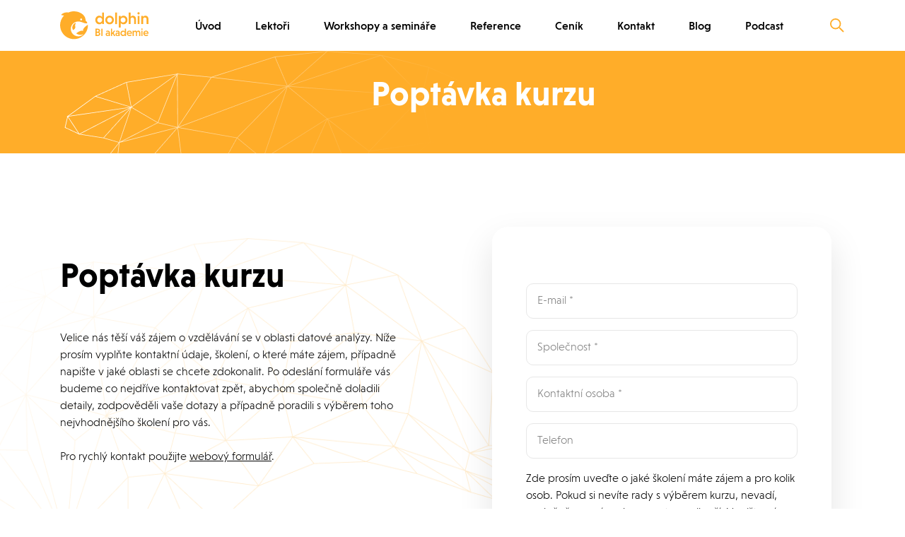

--- FILE ---
content_type: text/html; charset=utf-8
request_url: https://biakademie.cz/poptavka-kurzu?skoleni=V%EF%BF%BD%EF%BF%BDvoj%20report%EF%BF%BD%EF%BF%BD%20v%20IBM%20Cognos%20Analytics%20-%20Reporting
body_size: 5284
content:
<!DOCTYPE html>
<html lang="cs">
	<head>
		<meta charset="utf-8">
		<meta name="viewport" content="width=device-width">

		<title>Poptávka kurzu | Konzultační a vzdělávací středisko pro Business Intelligence</title>

		<meta name="description" content="Konzultační a vzdělávací středisko pro Business Intelligence">
		<meta name="robots" content="index, follow">
		<meta name="author" content="Reklamní agentura MARF | www.marf.cz">

		<link rel="canonical" href="https://biakademie.cz/poptavka-kurzu">

		<link rel="stylesheet" href="/www/assets/css/basic.css?v=1718879044" media="screen">
		<link rel="stylesheet" href="/www/assets/css/elements.css?v=1709826977" media="screen">
		<link rel="stylesheet" href="/www/assets/css/components.css?v=1721119603" media="screen">
		<link rel="stylesheet" href="/www/assets/css/layouts.css?v=1709826978" media="screen">
		<link rel="stylesheet" href="/www/assets/css/utilities.css?v=1718650078" media="screen">
		<link rel="apple-touch-icon" sizes="180x180" href="/www/assets/favicon/apple-touch-icon.png">
		<link rel="icon" type="image/png" sizes="32x32" href="/www/assets/favicon/favicon-32x32.png">
		<link rel="icon" type="image/png" sizes="16x16" href="/www/assets/favicon/favicon-16x16.png">
		<link rel="manifest" href="/www/assets/favicon/site.webmanifest">
		<link rel="mask-icon" href="/www/assets/favicon/safari-pinned-tab.svg" color="#ffad29">
		<meta name="msapplication-TileColor" content="#ffffff">
		<meta name="theme-color" content="#ffffff">

		<script>
			window.dataLayer = window.dataLayer || [];
			function gtag() {
				dataLayer.push(arguments);
			}
			gtag("consent", "default", {
				ad_personalization: "denied",
				ad_storage: "denied",
				ad_user_data: "denied",
				analytics_storage: "denied",
				functionality_storage: "denied",
				personalization_storage: "denied",
				security_storage: "granted",
				wait_for_update: 500,
			});
			gtag("set", "ads_data_redaction", true);
			gtag("set", "url_passthrough", false);
		</script>		
		
		<script>
			(function(w,d,s,l,i){w[l]=w[l]||[];w[l].push({'gtm.start':
			new Date().getTime(),event:'gtm.js'});var f=d.getElementsByTagName(s)[0],
			j=d.createElement(s),dl=l!='dataLayer'?'&l='+l:'';j.async=true;j.src=
			'https://www.googletagmanager.com/gtm.js?id='+i+dl;f.parentNode.insertBefore(j,f);
			})(window,document,'script','dataLayer','GTM-KS7R5JQ');
		</script>
        
        <script>
        window.addEventListener('message', function (ev) {
            if (ev.data.message==='consent_given') {
                console.log(ev.data.consentStatuses);
                ev.data.consentStatuses&&Object.keys(ev.data.consentStatuses).forEach(function (category) {
                    if (ev.data.consentStatuses[category]) {
                        dataLayer.push({
                            'event': 'userPrefUpdate',
                            'cookieAccepted': category
                        })
                    }
                })
            }
        })
        </script>

	</head>

	<body class="page-32 ">
		<noscript><iframe src="https://www.googletagmanager.com/ns.html?id=GTM-KS7R5JQ" height="0" width="0" style="display:none;visibility:hidden"></iframe></noscript>

		<header class="l-header">
			<div class="c-container l-header__container">
				<a href="/" class="l-header__logo"><img src="/www/assets/images/bi-akademie_logo.svg" title="BI Akademie - Dolphin Consulting" alt="BI Akademie - Dolphin Consulting" width="125"></a>

				<input type="checkbox" id="menu-main" name="menu-main" class="display-none l-header__hamburgerCheckbox c-hamburger__checkbox">
				<label class="l-header__hamburger c-hamburger" for="menu-main" data-opener="menu-main"><span class="c-hamburger__item"></span><span class="c-hamburger__item"></span><span class="c-hamburger__item"></span></label>
				<nav class="l-header__menu">

<ul class="c-menu">
			<li class="c-menu__item c-menu__level1 ">
			<a href="/" class="c-menu__link ">Úvod</a>
		</li>
		<li class="c-menu__item c-menu__level1 ">
			<a href="/lektori" class="c-menu__link ">Lektoři</a>
		</li>
		<li class="c-menu__item c-menu__level1 ">
			<a href="/workshopy-a-seminare" class="c-menu__link ">Workshopy a semináře</a>
			<ul class="c-menu__sub">		<li class="c-menu__item c-menu__level2 ">
			<a href="/workshopy-a-seminare" class="c-menu__link ">Školení pro firmy</a>
		</li>
		<li class="c-menu__item c-menu__level2 ">
			<a href="/datova-bi-akademie" class="c-menu__link ">Datová BI akademie</a>
		</li>
		<li class="c-menu__item c-menu__level2 ">
			<a href="/analyticfest" class="c-menu__link ">AnalyticFest</a>
		</li>
</ul>
		</li>
		<li class="c-menu__item c-menu__level1 ">
			<a href="/reference" class="c-menu__link ">Reference</a>
			<ul class="c-menu__sub">		<li class="c-menu__item c-menu__level2 ">
			<a href="/pripadove-studie/navrh-a-realizace-datove-akademie-pro-ceskou-sporitelnu" class="c-menu__link ">Případová studie České spořitelny</a>
		</li>
		<li class="c-menu__item c-menu__level2 ">
			<a href="/pripadove-studie/navrh-a-realizace-datove-akademie-pro-komercni-banku" class="c-menu__link ">Případová studie Komerční banky</a>
		</li>
		<li class="c-menu__item c-menu__level2 ">
			<a href="/pripadove-studie/power-bi-konzultacni-koucink-pro-up-ceska-republika" class="c-menu__link ">Případová studie Up Benefity</a>
		</li>
</ul>
		</li>
		<li class="c-menu__item c-menu__level1 ">
			<a href="/cenik" class="c-menu__link ">Ceník</a>
		</li>
		<li class="c-menu__item c-menu__level1 ">
			<a href="/kontakt" class="c-menu__link ">Kontakt</a>
		</li>
		<li class="c-menu__item c-menu__level1 ">
			<a href="/blog" class="c-menu__link ">Blog</a>
		</li>
		<li class="c-menu__item c-menu__level1 ">
			<a href="/podcast" class="c-menu__link ">Podcast</a>
		</li>

</ul>
				</nav>
                
                <input type="checkbox" id="search-box" name="search-box" class="display-none l-header__lupaCheckbox c-search__checkbox">
				<label class="l-header__lupa" for="search-box" data-opener="search-box"></label>

<form action="/poptavka-kurzu" method="post" id="frm-component-search-searchForm" class="l-header__search">
    <div class="c-form-item">
        <div class="c-form-item__control">
            <input type="text" name="search" id="frm-component-search-searchForm-search" placeholder="Napište co hledáte" autocomplete="off" data-nette-rules="[{ &quot;op&quot;:&quot;:minLength&quot;,&quot;msg&quot;:&quot;Hledaná fráze musí mít minimálně 3 znaky.&quot;,&quot;arg&quot;:3 }]">
        </div>
    </div>
	<input type="submit" name="find" value="Vyhledat" class="l-header__vyhledat">
<input type="hidden" name="_do" value="component-search-searchForm-submit"><!--[if IE]><input type=IEbug disabled style="display:none"><![endif]-->
</form>

			</div>
		</header>

		<main>
				<div class="c-prolog c-prolog--full c-prolog--center c-prolog--opposite">
					<div class="c-container">
						<div class="c-prolog__content">
							<h1 class="c-prolog__title">Poptávka kurzu</h1>
						</div>
					</div>
				</div>			









	<section class="c-bg c-bg--dolphin c-bg--center">
		<div class="c-container c-container--pt  ">
			<div class="c-col c-col--tabletplus pb-7">
	<div class="c-col__two pb-3">
		<h1 class="tabletplus:pt-5">Poptávka kurzu</h1>

		<p>Velice nás těší váš zájem o vzdělávání se v oblasti datové
		analýzy. Níže prosím vyplňte kontaktní údaje, školení, o které máte
		zájem, případně napište v jaké oblasti se chcete zdokonalit. Po
		odeslání formuláře vás budeme co nejdříve kontaktovat zpět, abychom
		společně doladili detaily, zodpověděli vaše dotazy a případně poradili
		s výběrem toho nejvhodnějšího školení pro vás.</p>

		<p>Pro rychlý kontakt použijte <a href="/kontakt">webový formulář</a>.</p>
	</div>

	<div class="c-col__two pb-6">
		<div class="c-box width-phone ml-auto mr-auto tabletplus:ml-0 tabletplus:mr-0">
			<p>
<form action="#formular" method="post" id="formular">


	
<div class="c-form-item c-form-item--required" data-focus="input">
	<div class="c-form-item__label"><label for="frm-customerForm-PoptavkaKurzu-contactForm-mail">E-mail *</label></div>

	<div class="c-form-item__control"><input type="email" name="mail" id="frm-customerForm-PoptavkaKurzu-contactForm-mail" required data-nette-rules='[{"op":":filled","msg":"Vyplňte svůj e-mail."},{"op":":email","msg":"E-mail není ve správném formátu."}]'></div>
</div>

	
<div class="c-form-item c-form-item--required" data-focus="input">
	<div class="c-form-item__label"><label for="frm-customerForm-PoptavkaKurzu-contactForm-company">Společnost *</label></div>

	<div class="c-form-item__control"><input type="text" name="company" id="frm-customerForm-PoptavkaKurzu-contactForm-company" required data-nette-rules='[{"op":":filled","msg":"Vyplňte název společnost."}]'></div>
</div>

	
<div class="c-form-item c-form-item--required" data-focus="input">
	<div class="c-form-item__label"><label for="frm-customerForm-PoptavkaKurzu-contactForm-contact">Kontaktní osoba *</label></div>

	<div class="c-form-item__control"><input type="text" name="contact" id="frm-customerForm-PoptavkaKurzu-contactForm-contact" required data-nette-rules='[{"op":":filled","msg":"Vyplňte kontaktní osobu."}]'></div>
</div>

	
<div class="c-form-item" data-focus="input">
	<div class="c-form-item__label"><label for="frm-customerForm-PoptavkaKurzu-contactForm-phone">Telefon</label></div>

	<div class="c-form-item__control"><input type="text" name="phone" id="frm-customerForm-PoptavkaKurzu-contactForm-phone"></div>
</div>


		<p>Zde prosím uveďte o jaké školení máte zájem a pro kolik osob. Pokud si nevíte rady s výběrem kurzu, nevadí, společně pro vás vybereme ten nejlepší. Napište nám v jaké oblasti se chcete zdokonalit.</p>

	
<div class="c-form-item c-form-item--required" data-focus="textarea">
	<div class="c-form-item__label"><label for="enquiryMessage">Poptávka *</label></div>

	<div class="c-form-item__control"><textarea name="message" rows="8" id="enquiryMessage" required data-nette-rules='[{"op":":filled","msg":"Vyplňte obsah poptávky."}]'></textarea></div>
</div>


	
<div class="c-form-item c-form-item--special" data-focus="input">
	<div class="c-form-item__label"><label for="frm-customerForm-PoptavkaKurzu-contactForm-name">Name</label></div>

	<div class="c-form-item__control"><input type="text" name="name" id="frm-customerForm-PoptavkaKurzu-contactForm-name" data-nette-rules='[{"op":":equal","msg":"Pole \"Name\" nevyplňujte.","arg":""}]'></div>
</div>

	
<div class="c-form-item c-form-item--special" data-focus="input">
	<div class="c-form-item__label"><label for="frm-customerForm-PoptavkaKurzu-contactForm-email">Email</label></div>

	<div class="c-form-item__control"><input type="text" name="email" id="frm-customerForm-PoptavkaKurzu-contactForm-email" data-nette-rules='[{"op":":equal","msg":"Pole \"Email\" nevyplňujte.","arg":""}]'></div>
</div>

	
<div class="c-form-item c-form-item--special" data-focus="input">
	<div class="c-form-item__label"><label for="frm-customerForm-PoptavkaKurzu-contactForm-web">Web</label></div>

	<div class="c-form-item__control"><input type="text" name="web" id="frm-customerForm-PoptavkaKurzu-contactForm-web" data-nette-rules='[{"op":":equal","msg":"Pole \"Web\" nevyplňujte.","arg":""}]'></div>
</div>

	
<div class="c-form-item c-form-item--special" data-focus="input">
	<div class="c-form-item__label"><label for="frm-customerForm-PoptavkaKurzu-contactForm-text">Text</label></div>

	<div class="c-form-item__control"><input type="text" name="text" id="frm-customerForm-PoptavkaKurzu-contactForm-text" data-nette-rules='[{"op":":equal","msg":"Pole \"Text\" nevyplňujte.","arg":""}]'></div>
</div>


	<button type="submit" name="send" class="c-button c-button--full c-button--primary mt-3">
		<span class="c-button__text">Odeslat</span>
	</button>

	<p class="text-center pt-default pb-0"><a href="/ochrana-osobnich-udaju">Ochrana osobních údajů</a></p>

<input type="hidden" name="_do" value="customerForm-PoptavkaKurzu-contactForm-submit"></form>

</p>
		</div>
	</div>
</div>

		</div>
	</section>

		</main>

		<footer class="l-footer">

			<div class="c-container l-footer__container">

				<div class="l-footer__col">
					<h2 class="l-footer__title">Zdroje</h2>

<ul class="l-footer__list">
	
		<li class="l-footer__listItem">
			<a href="/ochrana-osobnich-udaju" class="l-footer__link">Ochrana osobních údajů</a>
		</li>

		<li class="l-footer__listItem">
			<a href="/vseobecne-podminky" class="l-footer__link">Všeobecné podmínky</a>
		</li>

		<li class="l-footer__listItem">
			<a href="/workshopy-a-seminare" class="l-footer__link">BI akademie</a>
		</li>

		<li class="l-footer__listItem">
			<a href="/lektori" class="l-footer__link">Lektoři</a>
		</li>

		<li class="l-footer__listItem">
			<a href="/reference" class="l-footer__link">Reference</a>
		</li>

		<li class="l-footer__listItem">
			<a href="/kontakt" class="l-footer__link">Kontakt</a>
		</li>

		<li class="l-footer__listItem">
			<a href="/ke-stazeni" class="l-footer__link">Ke stažení</a>
		</li>
</ul>
				</div>

				<div class="l-footer__col l-footer__col--inner">
					<div class="l-footer__colInner">
						<h2 class="l-footer__title">Kontakt</h2>
						<p><a href="tel:+420770136502"
class="l-footer__link font-medium fs-7 display-inline-block pb-2">+420 770 136 502</a><br>
<a href="mailto:biakademie&#64;dolphinconsulting.cz"
class="l-footer__link font-medium fs-7 display-inline-block pb-2">biakademie&#64;<!-- -->dolphinconsulting.cz</a><br>
<a href="https://www.dolphinconsulting.cz"
class="l-footer__link font-medium fs-7">www.dolphinconsulting.cz</a></p>

					</div>
				</div>

				<div class="l-footer__col l-footer__col--inner">
					<div class="l-footer__colInner l-footer__colInner--copyright">
						<div>
							<h2 class="l-footer__title">Sociální sítě</h2>
							<a href="https://www.facebook.com/dolphinconsulting/" target="_blank" rel="noopener" class="underline-no display-inline-block mr-3">
<svg class="fb" width="16" height="16" viewBox="0 0 16 16" xmlns="http://www.w3.org/2000/svg">
<path d="M16 15.1166C16 15.6043 15.6047 16 15.117 16H11.0397V9.80388H13.1196L13.4312 7.38941H11.0397V5.84746C11.0397 5.1484 11.2341 4.67204 12.2366 4.67204L13.5153 4.67161V2.51166C13.2939 2.48246 12.5351 2.41665 11.6521 2.41665C9.8085 2.41665 8.54632 3.54195 8.54632 5.60863V7.38941H6.46128V9.80388H8.54632V16H0.883005C0.395304 16 0 15.6043 0 15.1166V0.883417C0 0.395293 0.395304 0 0.883005 0H15.117C15.6047 0 16 0.395293 16 0.883417V15.1166"/>
</svg>
</a>

<a href="https://www.linkedin.com/company/dolphin-consulting_2/" target="_blank" rel="noopener" class="underline-no display-inline-block mr-3">
<svg class="linkedin" width="16" height="16" viewBox="0 0 16 16" xmlns="http://www.w3.org/2000/svg">
<rect width="16" height="16"/>
<path d="M13.6466 1.33335H2.35329C2.22634 1.33158 2.10029 1.35484 1.98233 1.4018C1.86438 1.44876 1.75683 1.51849 1.66582 1.60702C1.57482 1.69555 1.50215 1.80113 1.45195 1.91775C1.40176 2.03437 1.37503 2.15973 1.37329 2.28668V13.7133C1.37503 13.8403 1.40176 13.9657 1.45195 14.0823C1.50215 14.1989 1.57482 14.3045 1.66582 14.393C1.75683 14.4815 1.86438 14.5513 1.98233 14.5982C2.10029 14.6452 2.22634 14.6684 2.35329 14.6667H13.6466C13.7736 14.6684 13.8996 14.6452 14.0176 14.5982C14.1355 14.5513 14.2431 14.4815 14.3341 14.393C14.4251 14.3045 14.4978 14.1989 14.548 14.0823C14.5982 13.9657 14.6249 13.8403 14.6266 13.7133V2.28668C14.6249 2.15973 14.5982 2.03437 14.548 1.91775C14.4978 1.80113 14.4251 1.69555 14.3341 1.60702C14.2431 1.51849 14.1355 1.44876 14.0176 1.4018C13.8996 1.35484 13.7736 1.33158 13.6466 1.33335V1.33335ZM5.39329 12.4933H3.39329V6.49334H5.39329V12.4933ZM4.39329 5.65334C4.11747 5.65334 3.85294 5.54377 3.6579 5.34874C3.46286 5.1537 3.35329 4.88917 3.35329 4.61334C3.35329 4.33752 3.46286 4.07299 3.6579 3.87795C3.85294 3.68292 4.11747 3.57335 4.39329 3.57335C4.53975 3.55673 4.68808 3.57125 4.82854 3.61593C4.96901 3.66062 5.09845 3.73447 5.2084 3.83265C5.31834 3.93083 5.40631 4.05113 5.46654 4.18567C5.52677 4.3202 5.5579 4.46594 5.5579 4.61334C5.5579 4.76075 5.52677 4.90649 5.46654 5.04102C5.40631 5.17556 5.31834 5.29586 5.2084 5.39404C5.09845 5.49222 4.96901 5.56607 4.82854 5.61076C4.68808 5.65544 4.53975 5.66995 4.39329 5.65334V5.65334ZM12.6066 12.4933H10.6066V9.27334C10.6066 8.46668 10.32 7.94001 9.59329 7.94001C9.3684 7.94166 9.14942 8.0122 8.96585 8.14213C8.78228 8.27205 8.64295 8.45513 8.56663 8.66668C8.51445 8.82337 8.49185 8.98839 8.49996 9.15334V12.4867H6.49996C6.49996 12.4867 6.49996 7.03334 6.49996 6.48668H8.49996V7.33335C8.68164 7.01808 8.9459 6.75836 9.26425 6.58215C9.58261 6.40593 9.943 6.31991 10.3066 6.33334C11.64 6.33334 12.6066 7.19335 12.6066 9.04001V12.4933Z"/>
</svg>
</a>

<a href="https://www.linkedin.com/in/zuzana-pragrova/" target="_blank" rel="noopener" class="underline-no">
<svg class="linkedin" width="16" height="16" viewBox="0 0 16 16" xmlns="http://www.w3.org/2000/svg">
<rect class="border" width="16" height="16"/>
<path d="M13.6466 1.33335H2.35329C2.22634 1.33158 2.10029 1.35484 1.98233 1.4018C1.86438 1.44876 1.75683 1.51849 1.66582 1.60702C1.57482 1.69555 1.50215 1.80113 1.45195 1.91775C1.40176 2.03437 1.37503 2.15973 1.37329 2.28668V13.7133C1.37503 13.8403 1.40176 13.9657 1.45195 14.0823C1.50215 14.1989 1.57482 14.3045 1.66582 14.393C1.75683 14.4815 1.86438 14.5513 1.98233 14.5982C2.10029 14.6452 2.22634 14.6684 2.35329 14.6667H13.6466C13.7736 14.6684 13.8996 14.6452 14.0176 14.5982C14.1355 14.5513 14.2431 14.4815 14.3341 14.393C14.4251 14.3045 14.4978 14.1989 14.548 14.0823C14.5982 13.9657 14.6249 13.8403 14.6266 13.7133V2.28668C14.6249 2.15973 14.5982 2.03437 14.548 1.91775C14.4978 1.80113 14.4251 1.69555 14.3341 1.60702C14.2431 1.51849 14.1355 1.44876 14.0176 1.4018C13.8996 1.35484 13.7736 1.33158 13.6466 1.33335V1.33335ZM5.39329 12.4933H3.39329V6.49334H5.39329V12.4933ZM4.39329 5.65334C4.11747 5.65334 3.85294 5.54377 3.6579 5.34874C3.46286 5.1537 3.35329 4.88917 3.35329 4.61334C3.35329 4.33752 3.46286 4.07299 3.6579 3.87795C3.85294 3.68292 4.11747 3.57335 4.39329 3.57335C4.53975 3.55673 4.68808 3.57125 4.82854 3.61593C4.96901 3.66062 5.09845 3.73447 5.2084 3.83265C5.31834 3.93083 5.40631 4.05113 5.46654 4.18567C5.52677 4.3202 5.5579 4.46594 5.5579 4.61334C5.5579 4.76075 5.52677 4.90649 5.46654 5.04102C5.40631 5.17556 5.31834 5.29586 5.2084 5.39404C5.09845 5.49222 4.96901 5.56607 4.82854 5.61076C4.68808 5.65544 4.53975 5.66995 4.39329 5.65334V5.65334ZM12.6066 12.4933H10.6066V9.27334C10.6066 8.46668 10.32 7.94001 9.59329 7.94001C9.3684 7.94166 9.14942 8.0122 8.96585 8.14213C8.78228 8.27205 8.64295 8.45513 8.56663 8.66668C8.51445 8.82337 8.49185 8.98839 8.49996 9.15334V12.4867H6.49996C6.49996 12.4867 6.49996 7.03334 6.49996 6.48668H8.49996V7.33335C8.68164 7.01808 8.9459 6.75836 9.26425 6.58215C9.58261 6.40593 9.943 6.31991 10.3066 6.33334C11.64 6.33334 12.6066 7.19335 12.6066 9.04001V12.4933Z"/>
</svg>
</a>

						</div>

						<p class="l-footer__text fs-7">Copyright &copy; 2022, Dolphin</p>
					</div>
				</div>

			</div>

		</footer>

		<script src="/www/assets/js/jquery-3.6.1.min.js"></script>
		<script src="/www/assets/js/main.js?v=1666680605"></script>

		<script type="text/javascript">
			!function(l,f){l.type="text/javascript";l.async=true;l.src=
			"https://ct.lea"+"dy.com/7KIhcmowz2cT3L4g/L"+".js";f=f[0];f.
			parentNode.insertBefore(l,f);}(document.createElement("script"),
			document.getElementsByTagName("script"));
		</script>
	</body>
</html>


--- FILE ---
content_type: text/css
request_url: https://biakademie.cz/www/assets/css/basic.css?v=1718879044
body_size: 817
content:
@font-face{font-family:'Niveau Grotesk';src:url(../fonts/Niveau-Grotesk-Web-Light.woff2) format('woff2');font-weight:300;font-style:normal}@font-face{font-family:'Niveau Grotesk';src:url(../fonts/Niveau-Grotesk-Web-Regular.woff2) format('woff2');font-weight:400;font-style:normal}@font-face{font-family:'Niveau Grotesk';src:url(../fonts/Niveau-Grotesk-Web-Medium.woff2) format('woff2');font-weight:500;font-style:normal}@font-face{font-family:'Niveau Grotesk';src:url(../fonts/Niveau-Grotesk-Web-Bold.woff2) format('woff2');font-weight:700;font-style:normal}*,:after,:before{box-sizing:border-box}body{padding:0;margin:0;min-width:20rem;font:300 1rem/1 'Niveau Grotesk',sans-serif;color:#000;-webkit-text-size-adjust:none;-ms-text-size-adjust:none;text-size-adjust:none}h1{padding:0 0 3rem 0;margin:0;font:700 3rem/1.2 'Niveau Grotesk',sans-serif;color:#000}.h2,h2{padding:4rem 0 1.5rem 0;margin:0;font:700 2rem/1.2 'Niveau Grotesk',sans-serif;color:#000}.h3,h3{padding:2.5rem 0 1.5rem 0;margin:0;font:700 1.5rem/1.2 'Niveau Grotesk',sans-serif;color:#000}.h4,h4{padding:1rem 0 1.5rem 0;margin:0;font:700 1.125rem/1.5 'Niveau Grotesk',sans-serif;color:#000}.h5,.h6,h5,h6{padding:0 0 1.5rem 0;margin:0;font:700 1rem/1.5 'Niveau Grotesk',sans-serif;color:#000}h1+h2,h2+h3,h3+h4,h4+h5,h5+h6{padding-top:0}img{max-width:100%;object-fit:cover}iframe{max-width:100%;margin-bottom:.5rem}ol,ul{padding:0 0 1rem 0;margin:0 0 0 1.5rem}ol ol,ol ul,ul ol,ul ul{margin-bottom:0}li{padding-bottom:.5rem;line-height:1.5}ol li{list-style:decimal}li ol,li ul{padding-bottom:0}ul{margin-left:1.1875rem}ul li{list-style:none;position:relative}ul li:before{content:'';width:.1875rem;height:.1875rem;background:#000;border-radius:50%;position:absolute;left:-.6875rem;top:.75rem}small{font-size:75%}p{padding-bottom:1.5rem;margin:0;line-height:1.5}a{color:#000;text-decoration:underline;cursor:pointer}a:hover{text-decoration:none}b,strong{font-weight:500}table{margin:0 0 1.5rem 0;border-collapse:collapse}td,th{line-height:1.5;padding:.25rem .5rem;border-bottom:.0625rem solid #334aff}.responsive-table{width:100%;margin-bottom:1.5rem;overflow:auto;-webkit-overflow-scrolling:touch}.responsive-table table{margin-bottom:0}address{font-style:normal}[type=button],[type=email],[type=password],[type=submit],[type=text],textarea{-webkit-appearance:none;-webkit-border-radius:0;appearance:none;border-radius:0}button,input,textarea{padding:0;font:300 1rem/1.5 'Niveau Grotesk',sans-serif;color:#000;border:0}button:focus-visible,input:focus-visible,textarea:focus-visible{outline:0}input[type=email],input[type=text],textarea{width:100%}input[type=checkbox],input[type=radio]{padding:0;margin:0 .5rem 0 0}textarea{resize:vertical}label{display:inline-block;font:300 1rem/1.5 'Niveau Grotesk',sans-serif;color:#000}
/*# sourceMappingURL=basic.css.map */


--- FILE ---
content_type: text/css
request_url: https://biakademie.cz/www/assets/css/components.css?v=1721119603
body_size: 7061
content:
.c-article{background:#fff;border:.0625rem solid #e7e7e7;border-radius:1.25rem;overflow:hidden;position:relative}.c-article:hover{box-shadow:0 1rem 3rem rgba(0,0,0,.1)}.c-article:active,.c-article:focus{border-color:#ffad29}.c-article__img{display:block}.c-article__text{padding:2.5rem 1.5rem}.c-article__title{padding:0 0 1.5rem 0;font-size:1.125rem;font-weight:500}.c-article__titleLink{text-decoration:none}.c-article__titleLink:after{content:'';position:absolute;top:0;bottom:0;left:0;right:0}.c-articles{display:flex;flex-wrap:wrap;align-items:flex-start;gap:3.75rem 2rem}.c-articles--center,.l-homepage .c-articles{justify-content:center}.c-articles__item{flex:1 0 100%}@media only screen and (min-width:40rem){.c-articles__item{flex-basis:45%;max-width:calc(50% - ((.5rem * 4 * 2)/ 2))}}@media only screen and (min-width:64rem){.c-articles__item{flex-basis:30%;max-width:calc(33.333% - ((.5rem * 4 * 2)/ 3))}}.c-author__image{padding-bottom:1.5rem;position:relative}.c-author__imgWrapper{display:inline-block;position:relative}.c-author__imgWrapper:after{content:'';background:url("data:image/svg+xml,%3Csvg version='1.1' xmlns='http://www.w3.org/2000/svg' viewBox='0 0 512 512'%3E%3Cpath fill='%23fff' d='M511.976 258.442c-0.010 0.782-0.024 1.565-0.038 2.346-0.019 1.091-0.043 2.176-0.076 3.267-0.029 0.92-0.052 1.839-0.090 2.759-0.010 0.289-0.029 0.574-0.048 0.863-0.024 0.426-0.048 0.853-0.067 1.276-0.029 0.536-0.076 1.076-0.109 1.612-0.128 2.313-0.279 4.618-0.469 6.916-0.029 0.37-0.052 0.745-0.086 1.114-0.086 0.972-0.19 1.943-0.289 2.916-3.243 32.796-12.668 63.767-27.108 91.743-0.038 0.076-0.076 0.151-0.118 0.228-1.327 2.565-2.692 5.106-4.101 7.618-0.142 0.247-0.275 0.498-0.413 0.749-1.507 2.664-3.043 5.305-4.641 7.908-0.062 0.099-0.123 0.195-0.185 0.294-0.967 1.574-1.953 3.139-2.954 4.693-0.445 0.688-0.901 1.37-1.356 2.058-0.635 0.967-1.276 1.934-1.925 2.897-0.711 1.048-1.437 2.081-2.162 3.115-0.422 0.602-0.839 1.204-1.261 1.801-0.877 1.228-1.773 2.446-2.669 3.66-0.303 0.413-0.607 0.825-0.915 1.238-0.284 0.38-0.56 0.772-0.849 1.152-0.095 0.118-0.166 0.233-0.26 0.356-0.005 0-0.010 0.005-0.014 0.005-0.398 0.526-0.825 1.034-1.228 1.555-0.873 1.128-1.764 2.252-2.655 3.37-0.697 0.868-1.385 1.74-2.091 2.598-1.432 1.735-2.882 3.461-4.361 5.163-0.644 0.745-1.308 1.474-1.962 2.214-1.076 1.214-2.166 2.418-3.267 3.617-0.644 0.702-1.294 1.399-1.943 2.091-3.598 3.807-7.32 7.529-11.183 11.146-0.223 0.209-0.45 0.417-0.673 0.626-1.574 1.465-3.171 2.906-4.784 4.333-0.033 0.029-0.067 0.057-0.099 0.086-1.598 1.413-3.209 2.802-4.841 4.172-0.014 0.014-0.033 0.024-0.048 0.038-32.668 27.468-72.296 46.909-115.863 55.31-0.242 0.048-0.483 0.095-0.726 0.137-1.404 0.265-2.807 0.526-4.219 0.768-0.104 0.019-0.209 0.033-0.313 0.052-4.195 0.721-8.429 1.332-12.691 1.844-0.583 0.071-1.161 0.142-1.745 0.209-1.11 0.123-2.224 0.242-3.342 0.356-0.692 0.071-1.385 0.132-2.077 0.195-1.072 0.099-2.143 0.199-3.224 0.284-0.716 0.057-1.437 0.099-2.152 0.151-1.873 0.132-3.755 0.247-5.637 0.337-0.588 0.029-1.175 0.067-1.764 0.090-0.284 0.014-0.574 0.024-0.863 0.038-0.062 0-0.123 0.005-0.185 0.005-0.948 0.038-1.901 0.057-2.849 0.086-0.536 0.014-1.067 0.038-1.603 0.048-0.844 0.024-1.692 0.033-2.536 0.048-0.493 0.005-0.981 0.014-1.474 0.019h254.62v-255.986c0 0.26-0.010 0.517-0.010 0.777-0.005 0.55-0.005 1.095-0.014 1.645z'%3E%3C/path%3E%3Cpath fill='%23fff' d='M249.68 511.938c-1.285-0.038-2.565-0.086-3.85-0.151-0.052-0.005-0.105-0.005-0.156-0.010-40.723-1.616-78.999-12.719-112.673-31.199-0.137-0.076-0.27-0.151-0.403-0.228-1.678-0.92-3.347-1.868-5.006-2.83-0.868-0.502-1.725-1.014-2.584-1.526-0.891-0.531-1.778-1.062-2.665-1.603-1.213-0.745-2.427-1.498-3.632-2.266-0.46-0.294-0.919-0.588-1.379-0.882-1.484-0.957-2.963-1.925-4.428-2.916-0.047-0.033-0.095-0.062-0.138-0.095-10.074-6.798-19.736-14.374-28.895-22.713-0.010-0.005-0.014-0.014-0.023-0.019-1.46-1.327-2.906-2.674-4.333-4.034-0.175-0.166-0.346-0.332-0.516-0.498-1.323-1.261-2.631-2.541-3.925-3.83-0.365-0.365-0.725-0.745-1.091-1.114-1.247-1.261-2.484-2.527-3.703-3.812-1.412-1.488-2.811-2.996-4.191-4.522-0.223-0.247-0.436-0.493-0.654-0.74-1.427-1.598-2.844-3.209-4.238-4.845-0.095-0.109-0.185-0.218-0.279-0.327-1.517-1.783-2.996-3.589-4.466-5.409-0.175-0.218-0.351-0.445-0.526-0.663-1.332-1.664-2.641-3.347-3.93-5.044-0.071-0.090-0.142-0.18-0.214-0.27-0.099-0.132-0.194-0.265-0.298-0.398-0.934-1.238-1.853-2.479-2.764-3.736-0.023-0.038-0.052-0.071-0.081-0.109-4.94-6.813-9.553-13.872-13.815-21.168-0.062-0.104-0.123-0.209-0.185-0.313-0.749-1.284-1.484-2.574-2.209-3.873-0.161-0.284-0.322-0.574-0.479-0.858-0.673-1.219-1.341-2.442-1.996-3.67-0.185-0.351-0.37-0.702-0.555-1.053-0.64-1.214-1.276-2.428-1.896-3.651-0.123-0.242-0.237-0.483-0.36-0.721-1.242-2.465-2.442-4.954-3.603-7.462-0.151-0.332-0.313-0.663-0.465-0.995-0.427-0.929-0.839-1.868-1.252-2.802-0.341-0.764-0.678-1.531-1.010-2.295-0.37-0.858-0.73-1.716-1.090-2.579-0.37-0.877-0.73-1.759-1.090-2.64-0.323-0.791-0.64-1.584-0.953-2.38-0.407-1.029-0.801-2.062-1.19-3.096-0.252-0.668-0.512-1.332-0.758-2.005-0.636-1.716-1.252-3.433-1.844-5.158-0.043-0.114-0.081-0.233-0.123-0.346-0.474-1.38-0.925-2.764-1.375-4.148-0.171-0.522-0.341-1.043-0.508-1.569-0.384-1.219-0.754-2.437-1.123-3.66-0.213-0.707-0.427-1.413-0.63-2.119-0.327-1.123-0.64-2.243-0.953-3.37-0.227-0.829-0.455-1.659-0.673-2.489-0.275-1.043-0.545-2.086-0.811-3.134-0.237-0.943-0.465-1.892-0.692-2.844-0.228-0.957-0.46-1.911-0.673-2.868-0.256-1.119-0.493-2.247-0.735-3.375-0.17-0.801-0.346-1.598-0.508-2.399-0.341-1.678-0.663-3.366-0.967-5.058-0.048-0.256-0.099-0.517-0.147-0.772-0.365-2.034-0.701-4.077-1.014-6.13-0.038-0.256-0.071-0.517-0.109-0.772-0.265-1.778-0.517-3.56-0.749-5.348-0.057-0.426-0.105-0.858-0.157-1.284-0.19-1.659-0.379-3.3-0.554-4.95-0.048-0.455-0.090-0.91-0.137-1.365-0.161-1.664-0.313-3.328-0.446-5.002-0.033-0.408-0.067-0.815-0.095-1.228-0.133-1.811-0.246-3.622-0.346-5.442-0.014-0.26-0.033-0.522-0.042-0.787-0.208-4.205-0.318-8.41-0.323-12.611 0-0.114-0.004-0.233-0.004-0.346v255.986h254.084c-1.465-0.010-2.935-0.029-4.399-0.062z'%3E%3C/path%3E%3Cpath fill='%23fff' d='M0.071 250.577c0.028-1.228 0.067-2.451 0.109-3.679 0.019-0.597 0.043-1.195 0.067-1.787 0.071-1.617 0.147-3.233 0.252-4.845 0-0.014 0-0.024 0-0.038 2.428-39.898 13.99-77.326 32.63-110.222 0.128-0.227 0.256-0.46 0.384-0.692 0.531-0.929 1.076-1.853 1.617-2.778 0.531-0.9 1.057-1.806 1.597-2.702 0.327-0.545 0.669-1.085 1.001-1.631 0.787-1.28 1.578-2.56 2.389-3.826 0.17-0.266 0.342-0.531 0.517-0.801 1.005-1.555 2.020-3.105 3.053-4.641 0.023-0.038 0.047-0.071 0.071-0.109 1.578-2.342 3.209-4.65 4.873-6.945 0.114-0.161 0.233-0.323 0.346-0.484 6.59-9.059 13.819-17.764 21.703-26.017-0.010-0.033-0.004-0.033-0.014-0.067-8.543-2.901-17.474-5.058-26.742-6.348-4.271-0.593-8.524-0.986-12.748-1.195-7.785-0.379-11.069-10.013-5.262-15.209 30.535-27.311 72.419-41.524 116.172-35.447 2.911 0.403 5.784 0.91 8.624 1.479 6.419-2.901 12.985-5.527 19.674-7.903 0.199-0.071 0.398-0.142 0.602-0.213 1.911-0.673 3.826-1.318 5.746-1.944 0.388-0.128 0.782-0.256 1.171-0.38 1.721-0.55 3.442-1.076 5.167-1.593 0.541-0.161 1.081-0.327 1.626-0.483 1.531-0.445 3.072-0.863 4.613-1.28 0.716-0.194 1.431-0.393 2.148-0.583 1.228-0.322 2.46-0.617 3.693-0.915 2.484-0.607 4.982-1.176 7.49-1.707 1.887-0.403 3.774-0.758 5.665-1.119 0.612-0.114 1.214-0.242 1.825-0.356 2.19-0.398 4.385-0.758 6.585-1.1 0.298-0.047 0.597-0.099 0.896-0.142 2.404-0.365 4.807-0.688 7.215-0.982 0.090-0.010 0.175-0.024 0.261-0.033 9.629-1.157 19.285-1.788 28.928-1.863h-254.013v256.019c0-0.578 0.019-1.148 0.024-1.726 0.005-1.242 0.019-2.48 0.048-3.716z'%3E%3C/path%3E%3Cpath fill='%23fff' d='M257.901 0c0.749 0.004 1.503 0.004 2.252 0.019 7.144 0.123 14.279 0.55 21.38 1.266 0.408 0.042 0.81 0.081 1.219 0.123 1.46 0.151 2.916 0.323 4.371 0.498 1.759 0.218 3.517 0.45 5.272 0.701 0.398 0.057 0.796 0.109 1.195 0.166 1.488 0.223 2.973 0.455 4.457 0.701 0.109 0.019 0.218 0.038 0.327 0.057 18.868 3.143 37.039 8.348 54.272 15.379 0.45 0.185 0.901 0.365 1.346 0.55 1.005 0.417 2.005 0.839 3.005 1.266 1.010 0.436 2.019 0.877 3.024 1.323 0.569 0.252 1.138 0.503 1.707 0.759 14.829 6.708 29.099 14.867 42.577 24.448 0.507 0.389 1 0.778 1.503 1.171 61.8 44.676 102.851 116.266 105.974 197.594 0.005-0.005 0.014-0.010 0.019-0.014 0.010-0.010 0.024-0.019 0.033-0.024 0.005-0.005 0.014-0.010 0.019-0.010l-0.019 0.024c0.019 0.474 0.010 0.948 0.024 1.417 0.010 0.37 0.010 0.739 0.019 1.114 0.048 1.668 0.071 3.338 0.086 5.006 0.005 0.621 0.033 1.238 0.033 1.858v-255.393h-254.094z'%3E%3C/path%3E%3Cpath fill='%23fff' d='M512 256.019v-0.631c0 0.142-0.005 0.28-0.005 0.422 0 0.066 0.005 0.137 0.005 0.209z'%3E%3C/path%3E%3C/svg%3E%0A") no-repeat 0 0;position:absolute;left:0;right:0;top:0;bottom:0}.c-author__img{display:block;height:auto}.c-author__title{padding-bottom:1rem;padding:0 0 3rem 0;font-size:1.5rem;font-weight:500;position:relative}.c-author__title:after{content:'';width:3.5rem;height:.125rem;background:#ffad29;position:absolute;left:0;bottom:0}.c-author__title--center:after{margin-left:-1.75rem;left:50%}.c-author__title:after{bottom:1.5rem}.c-author__text{padding-bottom:1.5rem;font-size:.875rem;font-weight:500}.c-author__text a{text-decoration:none}.c-author__text a:active,.c-author__text a:focus,.c-author__text a:hover{text-decoration:underline}.c-author__text svg.fb{fill:#000}.c-author__text svg.linkedin{fill:#fff}.c-author__text svg.linkedin rect{fill:#000}@media only screen and (min-width:40rem){.c-author{display:flex;flex-wrap:wrap;justify-content:space-between}.c-author--alignCenter{align-items:center}.c-author__image{flex:0 0 35%;padding-top:1rem}.c-author--alignCenter .c-author__image{padding-top:0}.c-author__content{flex:0 0 57%}}.c-bg--gray{background:#fafafa}.c-bg--primaryWithDolphin{background:#ffad29 url(../images/bg-primary-dolphin-right.png) no-repeat 50% 0}.c-bg--dolphin{background:#fff url(../images/bg-dolphin.png) no-repeat 50% 3rem;background-size:auto 53.75rem}.c-bg--center{background-position:calc(50% - 2rem) 50%}.c-bg--center.c-bg--small{background-position:calc(50% - 12.5rem) 50%}.c-bg--center.c-bg--big{background-position:50% 50%}.c-bg--bottom{background-position:50% calc(100% + 27rem)}.c-bg--bottom.c-bg--small{background-position:50% calc(100% + 17.5rem)}.c-bg--bottom.c-bg--big{background-position:50% calc(100% + 28.5rem)}.c-bg--small{background-size:auto 35rem}.c-bg--big{background-size:auto}.c-box{padding:2rem 1.5rem;background:#fff;border-radius:1.375rem;box-shadow:0 1.375rem 3rem .125rem rgba(0,0,0,.1)}@media only screen and (min-width:30rem){.c-box{padding:3.5rem 3rem}}.c-box--wider{padding:.5rem 1rem}.c-blog{max-width:26rem;display:flex;justify-content:space-between;flex-wrap:wrap}.c-blog__content{margin:auto}@media only screen and (min-width:1120px){.c-blog__clanky{width:calc(320px - 2rem)}.c-blog__clanky .c-articles__item{flex-basis:100%;max-width:100%}}.c-button{display:inline-block;padding:.5rem 1.5rem;font-size:.875rem;font-weight:700;color:#000;text-decoration:none;text-transform:uppercase;border:.0625rem solid #ffad29;border-radius:.625rem;position:relative;cursor:pointer}.c-button:after{content:'';display:block;height:.0625rem;background:#ffad29;position:absolute;left:1.5rem;right:1.5rem;bottom:.5rem;transform:scaleX(0);transition:transform .3s ease-in-out}.c-button:active:after,.c-button:focus:after,.c-button:hover:after{transform:scaleX(1)}.c-button--wide{padding-left:2rem;padding-right:2rem}.c-button--wide:after{left:2rem;right:2rem}.c-button--primary{color:#fff;background:#ffad29}.c-button--primary:after{background:#fff}.c-button--inPrimary{color:#000;background:#fff}.c-button--inPrimaryLight{color:#fff;background:rgba(255,255,255,.32)}.c-button--inPrimaryLight:after{background:#fff}.c-button--mainTitle{color:#000;font-size:1rem;background:rgba(255,255,255,.32);text-transform:unset}.c-button--mainTitle:after{background:#000}.c-button--full{width:100%}.c-button--full:after{display:none}.c-button--full .c-button__text{display:inline-block;position:relative}.c-button--full .c-button__text:after{content:'';display:block;height:.0625rem;background:#ffad29;position:absolute;left:1.5rem;right:1.5rem;bottom:.5rem;transform:scaleX(0);transition:transform .3s ease-in-out}.c-button--full .c-button__text:after{left:0;right:0;bottom:0}.c-button--full.c-button--primary .c-button__text:after{background:#fff}.c-button--full:active .c-button__text:after,.c-button--full:focus .c-button__text:after,.c-button--full:hover .c-button__text:after{transform:scaleX(1)}.c-col{display:flex;justify-content:space-between;flex-wrap:wrap}.c-col--spaceAround{justify-content:space-around}.c-col--start{justify-content:flex-start}.c-col__two{flex:0 0 100%}.c-col__three{flex:0 0 100%}.c-col__three--two{flex:0 0 100%}.c-col__four{flex:0 0 100%}.c-col__five{flex:0 0 100%}.c-col__six{flex:0 0 100%}.c-col__40{flex:0 0 100%}.c-col__60{flex:0 0 100%}@media only screen and (min-width:30rem){.c-col__two{flex-basis:45%}.c-col__two--wide{flex-basis:48%}.c-col--phoneplus .c-col__two,.c-col--tabletplus .c-col__two{flex-basis:100%}.c-col__four{flex-basis:45%}.c-col__five{flex-basis:45%}.c-col__five:nth-child(5){flex-basis:100%;padding-left:27.5%;padding-right:27.5%}.c-col__six{flex-basis:45%}.c-col__six:nth-child(6){flex-basis:100%;padding-left:27.5%;padding-right:27.5%}}@media only screen and (min-width:40rem){.c-col--phoneplus .c-col__two{flex-basis:45%}.c-col--phoneplus .c-col__two--wide{flex-basis:48%}}@media only screen and (min-width:50rem){.c-col__three{flex-basis:30%}.c-col__three--two{flex-basis:60%}.c-col__five{flex-basis:30%}.c-col__five:nth-child(4),.c-col__five:nth-child(5){flex-basis:50%;padding-left:10%;padding-right:10%}.c-col__six{flex-basis:30%}.c-col__six:nth-child(5),.c-col__six:nth-child(6){flex-basis:30%;padding-left:0;padding-right:0}.c-col__40{flex-basis:38%}.c-col__60{flex-basis:58%}}@media only screen and (min-width:57rem){.c-col--tabletplus .c-col__two{flex-basis:45%}.c-col__four{flex-basis:22%}.c-col__four--small{flex-basis:12rem}.c-col--phablet .c-col__four{flex-basis:45%}}@media only screen and (min-width:64rem){.c-col--phablet .c-col__four{flex-basis:22%}.c-col__five{flex-basis:17%}.c-col__five:nth-child(4),.c-col__five:nth-child(5){flex-basis:17%;padding-left:0;padding-right:0}.c-col__six{flex-basis:16%}.c-col__six:nth-child(5),.c-col__six:nth-child(6){flex-basis:16%;padding-left:0;padding-right:0}}@media only screen and (min-width:50rem){.tablet\:c-col--start{justify-content:flex-start}}.c-container{max-width:71.375rem;padding-left:1rem;padding-right:1rem;margin-left:auto;margin-right:auto}.c-container .c-container{padding-left:0;padding-right:0}.c-container--pt{padding-top:6.5rem}.c-container--pt>h2:first-child{padding-top:0}.c-container--pb{padding-bottom:5rem}.c-container--small{max-width:48rem;margin-left:auto;margin-right:auto}.c-container .c-container--small{padding-left:0;padding-right:0}.c-courses__header{display:flex;flex-direction:column;justify-content:flex-end;padding:4.5rem 0 1.5rem}.c-courses__header--empty{display:none}.c-courses__labels{display:flex;flex-wrap:wrap;gap:.5rem;padding-bottom:.5rem}.c-courses__label{display:block;padding:.25rem .5rem;font-size:.625rem;font-weight:500;color:#fff;text-transform:uppercase;background:#334aff}.c-courses__title{padding-bottom:1rem;position:relative;padding-top:0;font-size:1.125rem;font-weight:500}.c-courses__title:after{content:'';width:3.5rem;height:.125rem;background:#ffad29;position:absolute;left:0;bottom:0}.c-courses__title--center:after{margin-left:-1.75rem;left:50%}.c-courses__titleLink{text-decoration:none}.c-courses__titleLink:active,.c-courses__titleLink:focus,.c-courses__titleLink:hover{text-decoration:underline}.c-courses__text{font-size:.875rem}.c-courses__text--empty{display:none}.c-courses__bottom{align-self:flex-end;line-height:1.5;padding-bottom:1.5rem}.c-courses__bottom--empty{display:none}@media only screen and (min-width:40rem){.c-courses{display:flex;flex-wrap:wrap;justify-content:space-between}.c-courses__bottom,.c-courses__header,.c-courses__text{flex:0 0 40%}.c-courses__bottom2.c-courses__bottom--empty,.c-courses__header2.c-courses__header--empty,.c-courses__text2.c-courses__text--empty{display:block}.c-courses__bottom3~.c-courses__bottom4.c-courses__bottom--empty,.c-courses__header3~.c-courses__header4.c-courses__header--empty,.c-courses__text3~.c-courses__text4.c-courses__text--empty{display:block}.c-courses__bottom3.c-courses__bottom--empty~.c-courses__bottom4.c-courses__bottom--empty,.c-courses__header3.c-courses__header--empty~.c-courses__header4.c-courses__header--empty,.c-courses__text3.c-courses__text--empty~.c-courses__text4.c-courses__text--empty{display:none}.c-courses :nth-child(1),.c-courses :nth-child(4){order:1}.c-courses :nth-child(2),.c-courses :nth-child(5){order:2}.c-courses :nth-child(3),.c-courses :nth-child(6){order:3}.c-courses :nth-child(10),.c-courses :nth-child(7){order:4}.c-courses :nth-child(11),.c-courses :nth-child(8){order:5}.c-courses :nth-child(12),.c-courses :nth-child(9){order:6}}@media only screen and (min-width:64rem){.c-courses__bottom,.c-courses__header,.c-courses__text{flex-basis:21%}.c-courses__bottom--empty,.c-courses__bottom3.c-courses__bottom--empty~.c-courses__bottom4.c-courses__bottom--empty,.c-courses__header--empty,.c-courses__header3.c-courses__header--empty~.c-courses__header4.c-courses__header--empty,.c-courses__text--empty,.c-courses__text3.c-courses__text--empty~.c-courses__text4.c-courses__text--empty{display:block}.c-courses :nth-child(1),.c-courses :nth-child(10),.c-courses :nth-child(4),.c-courses :nth-child(7){order:1}.c-courses :nth-child(11),.c-courses :nth-child(2),.c-courses :nth-child(5),.c-courses :nth-child(8){order:2}.c-courses :nth-child(12),.c-courses :nth-child(3),.c-courses :nth-child(6),.c-courses :nth-child(9){order:3}}.c-dolphinCircle{display:flex;justify-content:center;align-items:center;width:12rem;height:12rem;padding:0 1rem;font-size:1.5rem;font-weight:500;color:#fff;text-align:center;background:url("data:image/svg+xml,%3Csvg xmlns='http://www.w3.org/2000/svg' viewBox='0 0 200 200'%3E%3Cpath fill='%23FFAD29' d='M105,0.1c-20.8-1-40.5,4.4-57,14.5c-0.9-0.1-1.9-0.1-2.8-0.2c-8.3-0.2-16.5,1.4-24.2,4.7 c-7.6,3.3-14.5,8.3-20,14.6c-2.1,2.3-0.4,6,2.7,5.8c1.7-0.1,3.4-0.1,5.1-0.1c3.6,0.1,7.2,0.5,10.7,1.3c-1.8,2.4-3.5,4.9-5,7.5 c-0.8,1.3-1.6,2.6-2.3,3.9l0.2-0.2C5.2,64.8,0.9,79.4,0.1,95C-2.6,150.1,39.8,197.1,95,199.9c55.2,2.8,102.1-39.7,104.9-94.9 S160.2,2.9,105,0.1z'/%3E%3C/svg%3E%0A") no-repeat 0 0}.c-dolphinCircle--small{width:8rem;height:8rem}.c-dolphinCircle--column{flex-direction:column}.c-form-item{padding-bottom:1rem;position:relative}.c-form-item--special{display:none}[data-focus] .c-form-item__label{width:100%;padding:.5rem;position:absolute;top:0;pointer-events:none;transition:all .5s;z-index:1}[data-focus] .c-form-item__label label{padding:.25rem .5rem;color:#7f7f7f;background:#fff}[data-focus] .c-form-item__label--small{top:-1.25rem}[data-focus] .c-form-item__label--small label{color:#000;font-size:.8rem}.c-form-item__control{padding:.75rem 1rem;border:.0625rem solid #e7e7e7;border-radius:.625rem}.c-form-item.js-focus .c-form-item__control,.c-form-item:hover .c-form-item__control{border-color:#ffad29}.c-form-item__error{display:block;padding:.5rem 1rem;font-size:.875rem;color:red;background:#fff}.c-form-item--hiddenError .c-form-item__error{display:none}.c-hamburger{display:block;width:2rem;height:2rem;cursor:pointer;position:relative}.c-hamburger__item{width:100%;height:.25rem;background:#ffad29;border-radius:.125rem;position:absolute;left:0;transition:.3s}.c-hamburger__item:nth-child(1){transition:transform .25s,top .3s ease-out .3s;top:calc(50% - .25rem - .25rem - (.25rem / 2))}.c-hamburger__item:nth-child(2){transition:visibility .1s ease-out .25s;visibility:visible;top:calc(50% - (.25rem / 2))}.c-hamburger__item:nth-child(3){transition:transform .25s,top .3s ease-out .3s;top:calc(50% + (.25rem / 2) + .25rem)}.c-hamburger.js-open .c-hamburger__item:nth-child(1),.c-hamburger__checkbox:checked~.c-hamburger .c-hamburger__item:nth-child(1){transition:top .3s,transform .25s ease-out .3s;transform-origin:50% 50%;transform:rotate(45deg);top:calc(50% - (.25rem / 2))}.c-hamburger.js-open .c-hamburger__item:nth-child(2),.c-hamburger__checkbox:checked~.c-hamburger .c-hamburger__item:nth-child(2){visibility:hidden}.c-hamburger.js-open .c-hamburger__item:nth-child(3),.c-hamburger__checkbox:checked~.c-hamburger .c-hamburger__item:nth-child(3){transition:top .3s,transform .25s ease-out .3s;transform-origin:50% 50%;transform:rotate(-45deg);top:calc(50% - (.25rem / 2))}.c-lector--pt{padding-top:7rem}.c-lector__image{padding-bottom:1.5rem;position:relative}.c-lector--course .c-lector__image{display:inline-block;margin-bottom:1.5rem}.c-lector__imgWrapper{display:inline-block;position:relative}.c-lector__img{display:block;height:auto}.c-lector__point{display:flex;flex-wrap:wrap;flex-direction:column;justify-content:center;align-items:center;width:7.5rem;height:7.5rem;padding:1rem;text-align:center;background:#ffad29;border-radius:50%;position:absolute;right:0;bottom:0}.c-lector__title{padding-bottom:1rem;padding:0 0 3rem 0;font-size:2rem;font-weight:700;position:relative}.c-lector__title:after{content:'';width:3.5rem;height:.125rem;background:#ffad29;position:absolute;left:0;bottom:0}.c-lector__title--center:after{margin-left:-1.75rem;left:50%}.c-lector__title:after{bottom:2rem}.c-lector__text{padding-bottom:1.5rem;font-size:.875rem}.c-lector--course .c-lector__text{padding-bottom:0}@media only screen and (min-width:40rem){.c-lector{display:flex;flex-wrap:wrap;justify-content:space-between}.c-lector--alignCenter{align-items:center}.c-lector__image{flex:0 0 35%;padding-top:1rem}.c-lector--course .c-lector__image{display:block}.c-lector--alignCenter .c-lector__image{padding-top:0}.c-lector__content{flex:0 0 57%}}.c-menu{padding:0;margin:0}.c-menu__item{line-height:1;padding:0;position:initial}.c-menu__item:before{display:none}.c-menu__link{display:inline-block;line-height:1.2;padding:.5rem;font-size:1rem;font-weight:500;text-align:center;text-decoration:none;position:relative}.c-menu__link:after{content:'';height:.0625rem;background:#ffad29;position:absolute;left:.5rem;right:.5rem;bottom:.25rem;opacity:0;transition:opacity .35s}.c-menu__link--active:after,.c-menu__link:active:after,.c-menu__link:focus:after,.c-menu__link:hover:after{opacity:1}.c-menu__sub{margin:0}.c-menu__sub .c-menu__link{font-weight:400}.l-header .c-menu{text-align:right}.l-header .c-menu__sub{padding-right:1rem;margin-right:.5rem;margin-bottom:1rem;border-right:.0625rem solid #ffad29}.l-header .c-menu__sub .c-menu__link{font-size:.875rem}@media only screen and (min-width:64rem){.c-menu{display:flex;flex-wrap:wrap;align-items:flex-end}.c-menu__item{padding:0 1rem}.c-menu__item:first-child{padding-left:0}.c-menu__item:last-child{padding-right:0}.l-header .c-menu{text-align:left}.l-header .c-menu__sub{padding:.5rem 0;margin:0;background:#fff;box-shadow:0 22px 47px 2px rgba(0,0,0,.2);border-radius:1.375rem;border:0;visibility:hidden;position:absolute;z-index:1}.c-menu__sub .c-menu__item{padding:0 1.5rem}.c-menu__item:hover>.c-menu__sub{visibility:visible}}.c-prolog{padding:2rem 0;background:#ffad29 url(../images/bg-primary-dolphin-right.png) no-repeat 50% 0}.c-prolog.home{padding:6.5rem 0}.c-prolog--opposite{background-image:url(../images/bg-primary-dolphin-left.png)}.c-prolog__content{max-width:26rem}.c-prolog__flexContent{display:flex;flex-wrap:wrap;align-items:flex-end;justify-content:center}@media only screen and (min-width:57rem){.c-prolog__flexContent{flex-wrap:nowrap}}.c-prolog--full .c-prolog__content{max-width:none}.c-prolog--center .c-prolog__content{text-align:center}.c-prolog__title{padding:0 0 1.5rem;font-size:3rem;color:#fff}.c-prolog__text{font-size:1.125rem;font-weight:300;color:#fff}@media only screen and (min-width:57rem){.c-prolog__content{margin-left:5.5rem}}.c-quickSearch__content{display:inline-block;position:relative}.c-quickSearch__checkbox{display:none}.c-quickSearch__input{display:flex;justify-content:space-between;align-items:center;line-height:1.5;padding:.5rem 2.5rem;font-size:1.125rem;font-weight:500;color:#fff;background:rgba(255,255,255,.32);border-radius:.625rem;cursor:pointer;transition:border-radius .15s ease .25s}.c-quickSearch__input:after{content:'';flex:0 0 auto;width:.8rem;height:.8rem;margin-left:1.5rem;border-right:.125rem solid #fff;border-bottom:.125rem solid #fff;transform:rotate(45deg);position:relative;top:-.25rem}.c-quickSearch__list{max-height:0;padding:0;margin:0;color:#fff;background:#ffad29;border-radius:0 0 .625rem .625rem;position:absolute;top:100%;left:0;right:0;z-index:2;overflow:hidden;transition:max-height .25s ease 0s}.c-quickSearch__checkbox:checked~.c-quickSearch__list,.c-quickSearch__input.js-open~.c-quickSearch__list{max-height:25rem;transition-delay:.15s}.c-quickSearch__checkbox:checked~.c-quickSearch__input,.c-quickSearch__input.js-open{border-bottom-left-radius:0;border-bottom-right-radius:0;transition-delay:0s}.c-quickSearch__item{line-height:1.5;padding-left:1rem;padding-right:1rem;font-size:1.125rem;background:rgba(255,255,255,.32)}.c-quickSearch__item:first-child{padding-top:.5rem}.c-quickSearch__item:before{display:none}.c-quickSearch__link{display:block;padding:0;color:#fff;text-decoration:none}.c-quickSearch__link:active,.c-quickSearch__link:focus,.c-quickSearch__link:hover{text-decoration:underline}.c-references__header--empty{display:none}.c-references__title{padding-bottom:1rem;position:relative;padding-top:3rem;font-size:1.125rem;font-weight:500}.c-references__title:after{content:'';width:3.5rem;height:.125rem;background:#ffad29;position:absolute;left:0;bottom:0}.c-references__title--center:after{margin-left:-1.75rem;left:50%}.c-references__subTitle{display:block;line-height:1.35rem;font-size:.875rem;font-weight:300}.c-references__text{padding-top:1.5rem;font-size:.875rem}.c-references__text--empty{display:none}@media only screen and (min-width:50rem){.c-references{display:flex;flex-wrap:wrap;justify-content:space-between}.c-references__header,.c-references__text{flex:0 0 30%}.c-references :nth-child(1),.c-references :nth-child(3),.c-references :nth-child(5){order:1}.c-references :nth-child(2),.c-references :nth-child(4),.c-references :nth-child(6){order:2}.c-references__header{display:flex;flex-direction:column;justify-content:flex-end}.c-references__header--empty,.c-references__text--empty{display:block}}
/*# sourceMappingURL=components.css.map */


--- FILE ---
content_type: text/css
request_url: https://biakademie.cz/www/assets/css/layouts.css?v=1709826978
body_size: 759
content:
.l-footer{padding-top:3rem;background:#000}.l-footer__col{padding-bottom:2.5rem}.l-footer__title{padding:0 0 1rem 0;font-size:.875rem;font-weight:700;color:#fff}.l-footer__list{padding:0;margin:0}.l-footer__listItem{padding-bottom:1rem}.l-footer__listItem:before{display:none}.l-footer__link{font-size:.875rem;color:#b3b3b3;text-decoration:none}.l-footer__link:active,.l-footer__link:focus,.l-footer__link:hover{text-decoration:underline}.l-footer__text{color:#b3b3b3}.l-footer__colInner--copyright svg.fb{fill:#fff}.l-footer__colInner--copyright svg.linkedin{fill:#000}.l-footer__colInner--copyright svg.linkedin rect{fill:#fff}@media only screen and (min-width:30rem){.l-footer__container{display:flex;flex-wrap:wrap}.l-footer__col{flex:0 0 50%;padding-right:5%}.l-footer__col:first-child{flex-basis:100%}.l-footer__list{display:flex;flex-wrap:wrap}.l-footer__listItem{flex:0 0 50%;padding-right:5%}.l-footer__colInner--copyright{display:flex;flex-direction:column;justify-content:space-between;height:100%}}@media only screen and (min-width:40rem){.l-footer__col,.l-footer__listItem{flex-basis:38%}}@media only screen and (min-width:50rem){.l-footer__container{justify-content:space-between}.l-footer__col{flex-basis:32%;padding-right:0}.l-footer__col:first-child{flex-basis:32%}.l-footer__col--inner{text-align:center}.l-footer__colInner{display:inline-block;text-align:left}.l-footer__colInner--copyright{display:inline-flex;flex-direction:column;justify-content:space-between;height:100%}.l-footer__listItem{flex-basis:100%;padding-right:0}}@media only screen and (min-width:64rem){.l-footer__col{flex-basis:30%}.l-footer__col:first-child{flex-basis:38%}.l-footer__list{justify-content:space-between}.l-footer__listItem{flex-basis:48%}}.l-header{padding:1rem 0}.l-header__container{display:flex;flex-wrap:wrap;align-items:center;justify-content:space-between;position:relative}.l-header__logo img{display:block}.l-header__menu{display:none;flex:0 0 100%;padding-top:1rem}.l-header__hamburger.js-open~.l-header__menu,.l-header__hamburgerCheckbox:checked~.l-header__menu{display:block}.l-header__search{display:none;position:absolute;top:-5px;left:1rem;width:calc(100% - 60px - 1rem);background-color:#fff;flex:0 0 100%}.l-header__search .c-form-item{padding-bottom:0}@media only screen and (min-width:40rem){.l-header__search{width:calc(100% - 180px - 60px);left:180px}}.l-header__lupa{background-image:url(../images/search-icon.svg);background-size:contain;background-repeat:no-repeat;width:1.3rem;height:1.3rem;cursor:pointer}.l-header__vyhledat{position:absolute;top:.8rem;right:.8rem;padding-left:1.3rem;background-color:#fff;background-image:url(../images/search-icon.svg);background-size:contain;background-repeat:no-repeat;width:1.3rem;height:1.3rem;cursor:pointer}.l-header__lupa.js-open~.l-header__search,.l-header__lupaCheckbox:checked~.l-header__search{display:block}.l-header__lupaCheckbox:checked~.l-header__lupa{background-image:url(../images/close-icon.svg)}@media only screen and (min-width:64rem){.l-header__hamburger{display:none}.l-header__hamburger.js-open~.l-header__menu,.l-header__hamburgerCheckbox:checked~.l-header__menu,.l-header__menu{flex-basis:auto;display:block;padding-top:0}}
/*# sourceMappingURL=layouts.css.map */


--- FILE ---
content_type: text/css
request_url: https://biakademie.cz/www/assets/css/utilities.css?v=1718650078
body_size: 962
content:
.display-none{display:none}.display-inline-block{display:inline-block}.display-block{display:block}.flex{display:flex}.flex-wrap{flex-wrap:wrap}.flex-justify-between{justify-content:space-between}.flex-justify-around{justify-content:space-around}.flex-justify-end{justify-content:flex-end}.flex-justify-center{justify-content:center}.flex-align-center{align-items:center}.flex-align-end{align-items:flex-end}.width-small{max-width:12rem}.width-phone{max-width:30rem}.width-tablet{max-width:50rem}.width-tabletplus{max-width:57rem}.width-100{width:100%}.height-100{height:100%}.pt-0{padding-top:0}.pt-1{padding-top:.5rem}.pt-2{padding-top:1rem}.pt-3{padding-top:1.5rem}.pt-4{padding-top:2rem}.pt-5{padding-top:2.5rem}.pt-6{padding-top:3rem}.pt-7{padding-top:3.5rem}.pt-default{padding-top:1.5rem}.pr-0{padding-right:0}.pr-1{padding-right:.5rem}.pr-2{padding-right:1rem}.pr-3{padding-right:1.5rem}.pr-4{padding-right:2rem}.pr-5{padding-right:2.5rem}.pr-6{padding-right:3rem}.pr-7{padding-right:3.5rem}.pr-default{padding-right:1.5rem}.pb-0{padding-bottom:0}.pb-1{padding-bottom:.5rem}.pb-2{padding-bottom:1rem}.pb-3{padding-bottom:1.5rem}.pb-4{padding-bottom:2rem}.pb-5{padding-bottom:2.5rem}.pb-6{padding-bottom:3rem}.pb-7{padding-bottom:3.5rem}.pb-default{padding-bottom:1.5rem}.pl-0{padding-left:0}.pl-1{padding-left:.5rem}.pl-2{padding-left:1rem}.pl-3{padding-left:1.5rem}.pl-4{padding-left:2rem}.pl-5{padding-left:2.5rem}.pl-6{padding-left:3rem}.pl-7{padding-left:3.5rem}.pl-default{padding-left:1.5rem}.mt-0{margin-top:0}.mt-1{margin-top:.5rem}.mt-2{margin-top:1rem}.mt-3{margin-top:1.5rem}.mt-4{margin-top:2rem}.mt-5{margin-top:2.5rem}.mt-6{margin-top:3rem}.mt-7{margin-top:3.5rem}.mt-default{margin-top:1.5rem}.mr-0{margin-right:0}.mr-1{margin-right:.5rem}.mr-2{margin-right:1rem}.mr-3{margin-right:1.5rem}.mr-4{margin-right:2rem}.mr-5{margin-right:2.5rem}.mr-6{margin-right:3rem}.mr-7{margin-right:3.5rem}.mr-default{margin-right:1.5rem}.mr-auto{margin-right:auto}.mb-0{margin-bottom:0}.mb-1{margin-bottom:.5rem}.mb-2{margin-bottom:1rem}.mb-3{margin-bottom:1.5rem}.mb-4{margin-bottom:2rem}.mb-5{margin-bottom:2.5rem}.mb-6{margin-bottom:3rem}.mb-7{margin-bottom:3.5rem}.mb-default{margin-bottom:1.5rem}.ml-0{margin-left:0}.ml-1{margin-left:.5rem}.ml-2{margin-left:1rem}.ml-3{margin-left:1.5rem}.ml-4{margin-left:2rem}.ml-5{margin-left:2.5rem}.ml-6{margin-left:3rem}.ml-7{margin-left:3.5rem}.ml-default{margin-left:1.5rem}.ml-auto{margin-left:auto}.fs-1{font-size:3rem}.fs-2{font-size:2.5rem}.fs-3{font-size:2rem}.fs-4{font-size:1.5rem}.fs-5{font-size:1.125rem}.fs-6{font-size:1rem}.fs-7{font-size:.875rem}.fs-8{font-size:.75rem}.fs-default{font-size:1rem}.font-light{font-weight:300}.font-regular{font-weight:400}.font-medium{font-weight:500}.font-bold{font-weight:700}.line-height-tight{line-height:1.2}.line-height-default{line-height:1.5}.line-height-big{line-height:1.8}.color-body{color:#fff}.color-text{color:#000}.color-danger{color:red}.color-primary{color:#ffad29}.color-text-in-primary{color:#fff}.color-secondary{color:#ffad29}.color-text-in-secondary{color:#fff}.text-left{text-align:left}.text-center{text-align:center}.text-right{text-align:right}.text-uppercase{text-transform:uppercase}.underline-no{text-decoration:none}.clear-both{clear:both}.hover\:underline:hover{text-decoration:underline}@media only screen and (min-width:40rem){.phoneplus\:flex{display:flex}.phoneplus\:float-right{float:right}.phoneplus\:float-left{float:left}.phoneplus\:ml-0{margin-left:0}.phoneplus\:ml-1{margin-left:.5rem}.phoneplus\:ml-2{margin-left:1rem}.phoneplus\:ml-3{margin-left:1.5rem}.phoneplus\:ml-4{margin-left:2rem}.phoneplus\:ml-5{margin-left:2.5rem}.phoneplus\:ml-6{margin-left:3rem}.phoneplus\:ml-7{margin-left:3.5rem}.phoneplus\:ml-default{margin-left:1.5rem}.phoneplus\:ml-auto{margin-left:auto}.phoneplus\:mr-0{margin-right:0}.phoneplus\:mr-1{margin-right:.5rem}.phoneplus\:mr-2{margin-right:1rem}.phoneplus\:mr-3{margin-right:1.5rem}.phoneplus\:mr-4{margin-right:2rem}.phoneplus\:mr-5{margin-right:2.5rem}.phoneplus\:mr-6{margin-right:3rem}.phoneplus\:mr-7{margin-right:3.5rem}.phoneplus\:mr-default{margin-right:1.5rem}.phoneplus\:mr-auto{margin-right:auto}}@media only screen and (min-width:57rem){.tabletplus\:pt-5{padding-top:2.5rem}.tabletplus\:ml-0{margin-left:0}.tabletplus\:mr-0{margin-right:0}.tabletplus\:text-left{text-align:left}.tabletplus\:flex-justify-start{justify-content:flex-start}}
/*# sourceMappingURL=utilities.css.map */


--- FILE ---
content_type: image/svg+xml
request_url: https://biakademie.cz/www/assets/images/bi-akademie_logo.svg
body_size: 3870
content:
<svg width="125" height="40" viewBox="0 0 125 40" fill="none" xmlns="http://www.w3.org/2000/svg">
	<path d="M59.5111 16.2227C58.6559 17.5541 57.2293 18.3849 55.4946 18.3849C52.1672 18.3849 49.8145 15.6999 49.8145 12.2772C49.8145 8.85448 52.1672 6.19374 55.5189 6.19374C57.2536 6.19374 58.6559 7.0023 59.5111 8.33368V1.7254H62.1009V18.1235H59.5111V16.2227ZM56.0174 8.75924C54.0214 8.75924 52.5238 10.3277 52.5238 12.2772C52.5238 14.2266 54.0214 15.8174 56.0174 15.8174C58.0135 15.8174 59.5111 14.2023 59.5111 12.2772C59.5111 10.352 58.0135 8.75924 56.0174 8.75924Z" fill="#FFAD29"/>
	<path d="M69.9916 6.19373C73.4143 6.19373 76.0751 8.83217 76.0751 12.2772C76.0751 15.7221 73.4143 18.3849 69.9916 18.3849C66.5689 18.3849 63.9082 15.6998 63.9082 12.2772C63.9082 8.85447 66.5467 6.19373 69.9916 6.19373ZM69.9916 15.8194C71.9634 15.8194 73.4143 14.2266 73.4143 12.2792C73.4143 10.3318 71.9654 8.73896 69.9916 8.73896C68.0179 8.73896 66.5467 10.3318 66.5467 12.2792C66.5467 14.2266 68.0442 15.8194 69.9916 15.8194Z" fill="#FFAD29"/>
	<path d="M80.4969 18.1235H77.8828V1.7254H80.4969V18.1235Z" fill="#FFAD29"/>
	<path d="M85.6298 8.47552C86.4383 7.00228 87.8629 6.19373 89.6219 6.19373C92.925 6.19373 95.302 8.83217 95.302 12.2772C95.302 15.7221 92.925 18.3849 89.6219 18.3849C87.8629 18.3849 86.4363 17.554 85.6298 16.2227V22.9951H83.0156V6.43082H85.6298V8.47552ZM89.1234 15.8194C91.1194 15.8194 92.5927 14.2043 92.5927 12.2792C92.5927 10.354 91.1194 8.76125 89.1234 8.76125C87.1273 8.76125 85.6298 10.3297 85.6298 12.2792C85.6298 14.2286 87.103 15.8194 89.1234 15.8194Z" fill="#FFAD29"/>
	<path d="M99.7216 8.09456C100.364 6.95366 101.432 6.19374 103 6.19374C105.59 6.19374 107.254 8.09456 107.254 10.7087V18.1235H104.64V11.3754C104.64 9.80692 103.714 8.73695 102.192 8.73695C100.67 8.73695 99.7682 9.73599 99.7196 11.2315V18.1235H97.1055V1.7254H99.7196V8.09456H99.7216Z" fill="#FFAD29"/>
	<path d="M110.965 1.24918C111.891 1.24918 112.557 1.98681 112.557 2.86629C112.557 3.74577 111.893 4.48138 110.965 4.48138C110.037 4.48138 109.35 3.76806 109.35 2.86629C109.35 1.96452 110.039 1.24918 110.965 1.24918ZM112.272 18.1235H109.658V6.43083H112.272V18.1235Z" fill="#FFAD29"/>
	<path d="M117.405 8.09454C118.023 6.95365 119.116 6.19373 120.684 6.19373C123.274 6.19373 124.938 8.09454 124.938 10.7087V18.1235H122.323V11.3754C122.323 9.8069 121.397 8.73693 119.851 8.73693C118.305 8.73693 117.45 9.73597 117.403 11.2315V18.1235H114.789V6.43082H117.403V8.09454H117.405Z" fill="#FFAD29"/>
	<path d="M50.0293 24.6243H53.3203C55.1319 24.6243 56.4613 25.6801 56.4613 27.3276C56.4613 28.4604 55.9324 29.2143 55.1177 29.6074C56.0985 30.0147 56.7632 30.8314 56.7632 32.0837C56.7632 33.8042 55.3589 34.8924 53.4419 34.8924H50.0293V24.6243ZM53.3203 26.2698H51.7498V28.7907H53.3203C54.0761 28.7907 54.6942 28.4138 54.6942 27.5384C54.6942 26.6629 54.0761 26.2698 53.3203 26.2698ZM53.4419 30.4524H51.7518V33.2449H53.4419C54.3031 33.2449 54.9961 32.8072 54.9961 31.8568C54.9961 30.9063 54.3011 30.4524 53.4419 30.4524Z" fill="#FFAD29"/>
	<path d="M58.3174 24.6243H60.0378V34.8924H58.3174V24.6243Z" fill="#FFAD29"/>
	<path d="M65.2644 27.7795C65.8075 27.5222 66.5937 27.3114 67.3942 27.3114C69.2362 27.3114 70.4298 28.2031 70.4298 30.3005V34.8904H68.7681V34.2115C68.3912 34.71 67.7407 35.0566 66.9565 35.0566C65.3252 35.0566 64.4355 33.9096 64.4355 32.6106C64.4355 31.3117 65.4771 30.1789 66.9869 30.1789C67.7123 30.1789 68.3912 30.495 68.7681 30.8881V30.268C68.7681 29.2122 68.0426 28.7887 67.2138 28.7887C66.535 28.7887 65.8399 29.0157 65.2664 29.3784V27.7775L65.2644 27.7795ZM67.4084 33.8042C68.148 33.8042 68.7519 33.2753 68.7519 32.6106C68.7519 31.9459 68.148 31.4029 67.4084 31.4029C66.6687 31.4029 66.079 31.9459 66.079 32.6106C66.079 33.2753 66.6829 33.8042 67.4084 33.8042Z" fill="#FFAD29"/>
	<path d="M71.9531 24.4723H73.6148V30.6186L76.1216 27.4634H78.069L75.7142 30.4524L78.1156 34.8924H76.1823L74.4923 31.6156L73.6168 32.718V34.8924H71.9551V24.4743L71.9531 24.4723Z" fill="#FFAD29"/>
	<path d="M79.1111 27.7795C79.6541 27.5222 80.4404 27.3114 81.2409 27.3114C83.0829 27.3114 84.2765 28.2031 84.2765 30.3005V34.8904H82.6148V34.2115C82.2379 34.71 81.5874 35.0566 80.8031 35.0566C79.1718 35.0566 78.2822 33.9096 78.2822 32.6106C78.2822 31.3117 79.3238 30.1789 80.8335 30.1789C81.559 30.1789 82.2379 30.495 82.6148 30.8881V30.268C82.6148 29.2122 81.8893 28.7887 81.0605 28.7887C80.3816 28.7887 79.6866 29.0157 79.1131 29.3784V27.7775L79.1111 27.7795ZM81.255 33.8042C81.9947 33.8042 82.5986 33.2753 82.5986 32.6106C82.5986 31.9459 81.9947 31.4029 81.255 31.4029C80.5154 31.4029 79.9257 31.9459 79.9257 32.6106C79.9257 33.2753 80.5296 33.8042 81.255 33.8042Z" fill="#FFAD29"/>
	<path d="M91.5071 33.6826C90.964 34.5277 90.0582 35.0566 88.9558 35.0566C86.8422 35.0566 85.3467 33.3503 85.3467 31.1759C85.3467 29.0015 86.8422 27.3114 88.97 27.3114C90.0724 27.3114 90.962 27.8241 91.5071 28.6712V24.4744H93.1526V34.8924H91.5071V33.6846V33.6826ZM89.2881 28.9407C88.0196 28.9407 87.0692 29.9377 87.0692 31.1759C87.0692 32.4141 88.0196 33.4253 89.2881 33.4253C90.5567 33.4253 91.5071 32.3978 91.5071 31.1759C91.5071 29.9539 90.5567 28.9407 89.2881 28.9407Z" fill="#FFAD29"/>
	<path d="M95.9776 31.7352C96.1437 32.8072 97.0354 33.5468 98.2431 33.5468C99.224 33.5468 100.191 33.1841 100.841 32.7322V34.3777C100.207 34.7404 99.2402 35.0566 98.1236 35.0566C95.935 35.0566 94.3037 33.4557 94.3037 31.1759C94.3037 28.8961 95.8884 27.3114 98.0324 27.3114C100.176 27.3114 101.567 28.9265 101.567 30.8902C101.567 31.1779 101.522 31.5244 101.461 31.7352H95.9796H95.9776ZM95.9614 30.4524H99.9636C99.9332 29.4108 99.1024 28.7016 98.0162 28.7016C96.93 28.7016 96.0688 29.4858 95.9634 30.4524H95.9614Z" fill="#FFAD29"/>
	<path d="M104.282 28.4138C104.675 27.7491 105.323 27.3114 106.245 27.3114C107.332 27.3114 108.193 27.8241 108.586 28.7462C108.949 27.9011 109.688 27.3114 110.821 27.3114C112.286 27.3114 113.419 28.4138 113.419 30.0593V34.8904H111.757V30.5112C111.757 29.5 111.168 28.9265 110.323 28.9265C109.478 28.9265 108.843 29.5 108.843 30.5112V34.8904H107.182V30.5112C107.182 29.5 106.592 28.9265 105.747 28.9265C104.902 28.9265 104.312 29.4554 104.282 30.4058V34.8904H102.62V27.4614H104.282V28.4118V28.4138Z" fill="#FFAD29"/>
	<path d="M115.758 24.1704C116.348 24.1704 116.769 24.6385 116.769 25.1978C116.769 25.7571 116.346 26.2252 115.758 26.2252C115.17 26.2252 114.73 25.7713 114.73 25.1978C114.73 24.6243 115.168 24.1704 115.758 24.1704ZM116.589 34.8903H114.927V27.4613H116.589V34.8903Z" fill="#FFAD29"/>
	<path d="M119.411 31.7352C119.577 32.8072 120.469 33.5468 121.677 33.5468C122.658 33.5468 123.624 33.1841 124.275 32.7322V34.3777C123.64 34.7404 122.674 35.0566 121.557 35.0566C119.369 35.0566 117.737 33.4557 117.737 31.1759C117.737 28.8961 119.322 27.3114 121.466 27.3114C123.61 27.3114 125 28.9265 125 30.8902C125 31.1779 124.956 31.5244 124.895 31.7352H119.413H119.411ZM119.395 30.4524H123.397C123.367 29.4108 122.536 28.7016 121.45 28.7016C120.364 28.7016 119.502 29.4858 119.397 30.4524H119.395Z" fill="#FFAD29"/>
	<path d="M17.2958 22.0588C17.0749 23.6456 17.5511 25.6335 18.467 26.5373C18.4833 26.5535 18.4995 26.5697 18.5157 26.5839C24.1513 23.0234 19.4215 21.6657 22.4247 16.1578C19.7822 16.9137 17.699 19.161 17.2958 22.0588Z" fill="#FFAD29"/>
	<path d="M39.3255 19.011C39.3255 18.9746 39.3255 18.9381 39.3255 18.9016H39.3235C38.7459 19.3393 37.9982 19.8743 37.2099 20.4843C36.7174 20.8652 36.2068 21.2766 35.7123 21.7143C34.1844 23.0619 32.7962 24.6486 32.4517 26.3387C32.3403 26.8919 32.5895 27.9599 32.5895 27.9599C32.5895 27.9599 31.629 27.4269 31.0656 27.3844C28.4779 27.1878 25.0633 29.5182 22.7795 31.2245C25.5192 33.4009 29.3472 34.0129 32.7618 32.4829C32.9077 32.4181 33.0516 32.3471 33.1934 32.2762C33.1995 32.2742 33.2036 32.2722 33.2096 32.2681C32.8469 32.639 32.4517 32.9875 32.0262 33.3097C30.251 34.6512 28.1881 35.3463 26.1211 35.4314C26.1089 35.4314 26.0968 35.4314 26.0846 35.4314C26.0218 35.4334 25.9569 35.4355 25.8941 35.4375C25.6814 35.4436 25.4665 35.4415 25.2538 35.4314C22.0358 35.3017 18.9028 33.7049 16.9331 30.7888C13.9259 26.3367 14.7972 20.2451 18.9272 16.8103C20.3254 15.6471 21.9263 14.9095 23.5779 14.5771C23.6002 14.5731 23.6245 14.569 23.6468 14.565C23.742 14.5467 23.8352 14.5305 23.9305 14.5143C25.1524 14.3097 26.3987 14.3238 27.6065 14.5488C27.647 14.5569 27.6855 14.565 27.726 14.5731C27.9084 14.6096 28.0908 14.6501 28.2712 14.6967C29.7403 15.0027 30.9967 15.4688 31.7992 15.7586C33.388 16.33 37.6334 17.9167 38.2758 16.7171C38.9202 15.5174 36.7661 13.9652 36.1602 13.4099C35.998 11.5476 36.0021 7.40551 31.0636 3.62617C27.7889 1.30587 23.9123 0.0697326 19.987 0.00285954C17.1378 -0.0457754 14.2663 0.525686 11.5813 1.73953C11.3624 1.69495 11.1395 1.65645 10.9146 1.62605C7.55266 1.15997 4.33464 2.25223 1.98801 4.34961C1.54218 4.74882 1.79347 5.48848 2.39127 5.51888C2.7155 5.53509 3.04176 5.56549 3.37005 5.61007C4.08134 5.70936 4.76831 5.87553 5.42488 6.09844V6.10452C-1.1145 12.9539 -1.91901 23.7286 3.98001 31.5325C7.67425 36.4183 13.2105 39.0953 18.8887 39.3222C19.2859 39.3425 19.6851 39.3445 20.0843 39.3344C20.2038 39.3323 20.3214 39.3283 20.4409 39.3242C20.4632 39.3242 20.4855 39.3242 20.5078 39.3222C24.3682 39.1621 28.2185 37.8652 31.5338 35.3605C33.0009 34.252 34.2654 32.9774 35.3273 31.5832C35.3273 31.5832 35.3394 31.5649 35.3475 31.5548C36.9221 29.4797 38.0407 27.1432 38.6872 24.6912C38.7317 24.523 38.7723 24.3568 38.8128 24.1886C38.8189 24.1603 38.827 24.1319 38.8331 24.1035C38.8655 23.9576 38.8979 23.8137 38.9283 23.6678C38.9344 23.6354 38.9425 23.601 38.9486 23.5685C38.983 23.3963 39.0175 23.222 39.0458 23.0477C39.0499 23.0194 39.056 22.991 39.06 22.9647C39.1006 22.7276 39.137 22.4884 39.1674 22.2473C39.1735 22.2007 39.1796 22.1541 39.1857 22.1095C39.214 21.8764 39.2404 21.6454 39.2606 21.4124C39.2647 21.3658 39.2687 21.3192 39.2708 21.2746C39.287 21.074 39.3012 20.8733 39.3113 20.6727C39.3133 20.618 39.3174 20.5633 39.3194 20.5086C39.3295 20.2938 39.3336 20.081 39.3356 19.8662C39.3356 19.7872 39.3356 19.7102 39.3356 19.6311C39.3356 19.4265 39.3316 19.2218 39.3255 19.0191V19.011ZM29.7809 10.1169C30.5388 10.1169 31.1528 10.7309 31.1528 11.4888C31.1528 12.2467 30.5388 12.8607 29.7809 12.8607C29.023 12.8607 28.409 12.2467 28.409 11.4888C28.409 10.7309 29.023 10.1169 29.7809 10.1169Z" fill="#FFAD29"/>
</svg>


--- FILE ---
content_type: application/javascript
request_url: https://biakademie.cz/www/assets/js/main.js?v=1666680605
body_size: 321
content:

$(function () {

	$('body').addClass('js-enabled');

	$('[data-opener]').click(function () {
		$(this).toggleClass('js-open');
	});

	$('[data-focus="input"] input, [data-focus="textarea"] textarea').each(function () {
		if ($(this).val() !== '') {
			var parent = $(this).parents('[data-focus]');
			parent.find('.c-form-item__label').addClass('c-form-item__label--small');
		}
	}).focusin(function () {
		var parent = $(this).parents('[data-focus]');
		parent.find('.c-form-item__label').addClass('c-form-item__label--small');
	}).focusout(function () {
		if ($(this).val() === '') {
			var parent = $(this).parents('[data-focus]');
			parent.find('.c-form-item__label').removeClass('c-form-item__label--small');
		}
	});

	$('input[type=text], input[type=email], textarea').focusin(function () {
		$(this).parents('.c-form-item').addClass('js-focus');
	}).focusout(function () {
		$(this).parents('.c-form-item').removeClass('js-focus');
	});


	if ($('#enquiryMessage').length === 1) {
		var params = window.location.search;
		if (params.search('\\?skoleni=') !== -1) {
			var course = (window.location.search).replace('?skoleni=', '');
			console.log(window.location.search);
			console.log(course);
			var uri_dec = decodeURIComponent(course);
			console.log(uri_dec);
			$('#enquiryMessage').text(uri_dec).trigger('focusin');
		}
	}

});

--- FILE ---
content_type: image/svg+xml
request_url: https://biakademie.cz/www/assets/images/search-icon.svg
body_size: 82
content:
<svg width="22" height="22" viewBox="0 0 22 22" xmlns="http://www.w3.org/2000/svg">
    <g transform="translate(1 1)" stroke="#FFAD29" stroke-width="2" fill="none" fill-rule="evenodd">
        <rect width="15" height="15" rx="7.5"/>
        <path stroke-linecap="round" d="m14 14 5.474 5.431"/>
    </g>
</svg>
